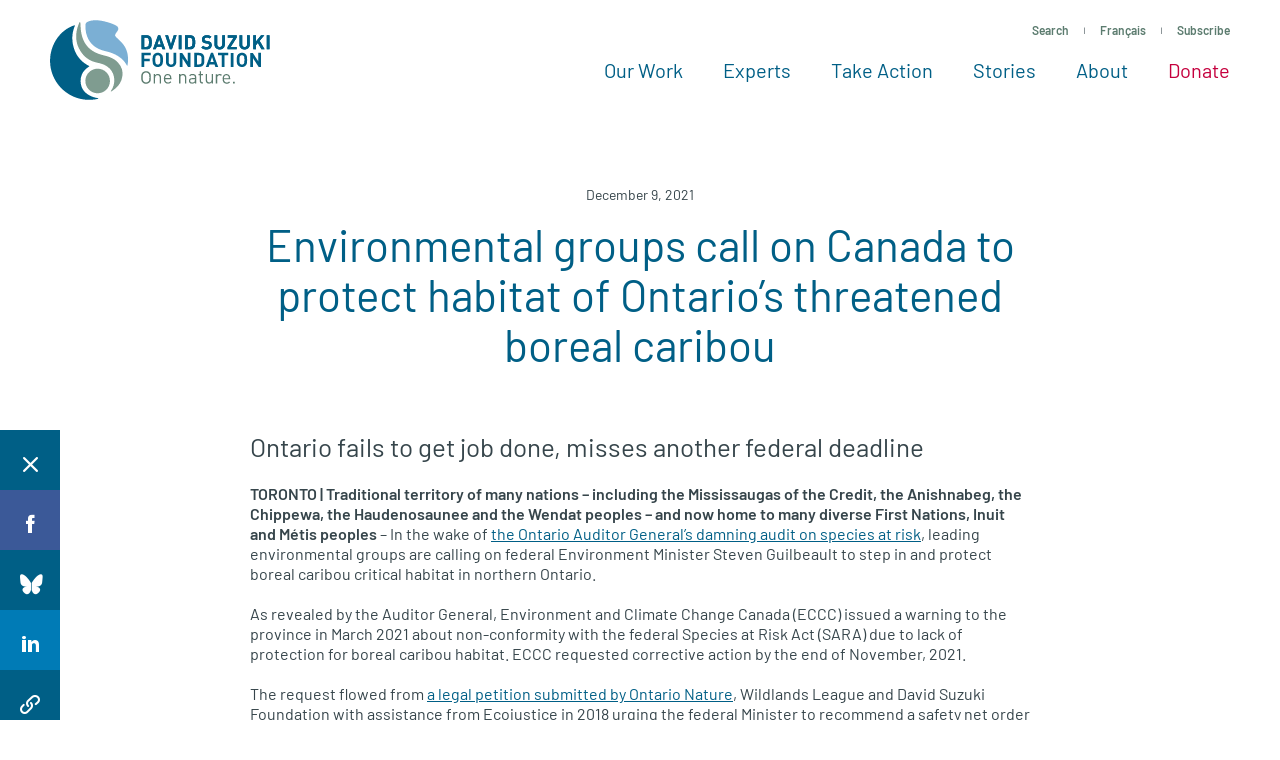

--- FILE ---
content_type: text/html; charset=UTF-8
request_url: https://davidsuzuki.org/press/environmental-groups-call-on-canada-to-protect-habitat-of-ontarios-threatened-boreal-caribou/page/2/?
body_size: 20017
content:
<!DOCTYPE html>
<html class="no-js" lang="en_US">

  <head>

    <!-- Start VWO Async SmartCode -->
    <link rel="preconnect" href="https://dev.visualwebsiteoptimizer.com" />
    <script type='text/javascript' id='vwoCode'>
    window._vwo_code || (function() {
    var account_id=15730,
    version=2.1,
    settings_tolerance=2000,
    hide_element='body',
    hide_element_style = 'opacity:0 !important;filter:alpha(opacity=0) !important;background:none !important',
    /* DO NOT EDIT BELOW THIS LINE */
    f=false,w=window,d=document,v=d.querySelector('#vwoCode'),cK='_vwo_'+account_id+'_settings',cc={};try{var c=JSON.parse(localStorage.getItem('_vwo_'+account_id+'_config'));cc=c&&typeof c==='object'?c:{}}catch(e){}var stT=cc.stT==='session'?w.sessionStorage:w.localStorage;code={use_existing_jquery:function(){return typeof use_existing_jquery!=='undefined'?use_existing_jquery:undefined},library_tolerance:function(){return typeof library_tolerance!=='undefined'?library_tolerance:undefined},settings_tolerance:function(){return cc.sT||settings_tolerance},hide_element_style:function(){return'{'+(cc.hES||hide_element_style)+'}'},hide_element:function(){if(performance.getEntriesByName('first-contentful-paint')[0]){return''}return typeof cc.hE==='string'?cc.hE:hide_element},getVersion:function(){return version},finish:function(e){if(!f){f=true;var t=d.getElementById('_vis_opt_path_hides');if(t)t.parentNode.removeChild(t);if(e)(new Image).src='https://dev.visualwebsiteoptimizer.com/ee.gif?a='+account_id+e}},finished:function(){return f},addScript:function(e){var t=d.createElement('script');t.type='text/javascript';if(e.src){t.src=e.src}else{t.text=e.text}d.getElementsByTagName('head')[0].appendChild(t)},load:function(e,t){var i=this.getSettings(),n=d.createElement('script'),r=this;t=t||{};if(i){n.textContent=i;d.getElementsByTagName('head')[0].appendChild(n);if(!w.VWO||VWO.caE){stT.removeItem(cK);r.load(e)}}else{var o=new XMLHttpRequest;o.open('GET',e,true);o.withCredentials=!t.dSC;o.responseType=t.responseType||'text';o.onload=function(){if(t.onloadCb){return t.onloadCb(o,e)}if(o.status===200){_vwo_code.addScript({text:o.responseText})}else{_vwo_code.finish('&e=loading_failure:'+e)}};o.onerror=function(){if(t.onerrorCb){return t.onerrorCb(e)}_vwo_code.finish('&e=loading_failure:'+e)};o.send()}},getSettings:function(){try{var e=stT.getItem(cK);if(!e){return}e=JSON.parse(e);if(Date.now()>e.e){stT.removeItem(cK);return}return e.s}catch(e){return}},init:function(){if(d.URL.indexOf('__vwo_disable__')>-1)return;var e=this.settings_tolerance();w._vwo_settings_timer=setTimeout(function(){_vwo_code.finish();stT.removeItem(cK)},e);var t;if(this.hide_element()!=='body'){t=d.createElement('style');var i=this.hide_element(),n=i?i+this.hide_element_style():'',r=d.getElementsByTagName('head')[0];t.setAttribute('id','_vis_opt_path_hides');v&&t.setAttribute('nonce',v.nonce);t.setAttribute('type','text/css');if(t.styleSheet)t.styleSheet.cssText=n;else t.appendChild(d.createTextNode(n));r.appendChild(t)}else{t=d.getElementsByTagName('head')[0];var n=d.createElement('div');n.style.cssText='z-index: 2147483647 !important;position: fixed !important;left: 0 !important;top: 0 !important;width: 100% !important;height: 100% !important;background: white !important;';n.setAttribute('id','_vis_opt_path_hides');n.classList.add('_vis_hide_layer');t.parentNode.insertBefore(n,t.nextSibling)}var o='https://dev.visualwebsiteoptimizer.com/j.php?a='+account_id+'&u='+encodeURIComponent(d.URL)+'&vn='+version;if(w.location.search.indexOf('_vwo_xhr')!==-1){this.addScript({src:o})}else{this.load(o+'&x=true')}}};w._vwo_code=code;code.init();})();
    </script>
    <!-- End VWO Async SmartCode -->

                    <!-- Google Tag Manager -->
          <script>(function(w,d,s,l,i){w[l]=w[l]||[];w[l].push({'gtm.start':
          new Date().getTime(),event:'gtm.js'});var f=d.getElementsByTagName(s)[0],
          j=d.createElement(s),dl=l!='dataLayer'?'&l='+l:'';j.async=true;j.src=
          'https://www.googletagmanager.com/gtm.js?id='+i+dl;f.parentNode.insertBefore(j,f);
          })(window,document,'script','dataLayer','GTM-WRMHL5');</script>
          <!-- End Google Tag Manager -->
          

    <script type="text/javascript" src="//cdn.wishpond.net/connect.js?merchantId=50289&writeKey=2286b3486b14" async="async"></script>

    
    <meta charset="UTF-8" />
    <meta name="viewport" content="width=device-width, initial-scale=1">
    <meta http-equiv="x-ua-compatible" content="ie=edge">
    <meta name="format-detection" content="telephone=no">
    <meta name="p:domain_verify" content="64e3a44e302e7d9b1f30f5e9635239b9"/>

    <title>Environmental groups call on Canada to protect habitat of Ontario’s threatened boreal caribou - David Suzuki Foundation</title>

    <script>
      /**
 * Script to handle redirecting the user based on their language preference
 */
(function() {

  /**
   * Get cookies as object
   */
  function cookieToObj() {
    var obj = {}
    document.cookie
    .split(';')
    .map(function(frag) {
      var keyval = frag.split('=')
      obj[keyval[0].replace(' ', '')] = keyval[1]
    })

    return obj
  }

  function redirectToLang() {
    var cookie = cookieToObj()

    if(cookie[Global.language_preference_key] && !window.sessionStorage.getItem(Global.language_redirected_key)) {

      Global.sites.map(function(site) {

        var lang = site.lang
        var cookieLang = cookie[Global.language_preference_key].replace('-',
        '_')

        // wp default
        if(!lang) {
          lang = 'en_US';
        }

        if(lang == cookieLang && !site.is_current) {

          // Save the current url with a flag to be used on the next page
          var referrerURL = encodeURIComponent(location.href + '?' + Global.language_redirected_key + '=true' )
          // Assign it to the 'language_redirect' param
          var redirectParams = Global.language_redirect_key + '=' + referrerURL
          // Put together the url we want to go to
          var redirectURL = '//' + site.domain + '?' + redirectParams

          // Save the user's redirected session, to prevent redirecting multiple times
          window.sessionStorage.setItem(Global.language_redirected_key, 'true')
          window.location = redirectURL // Perform the redirect

        }

      })
    }
  }

  document.addEventListener('DOMContentLoaded', redirectToLang)

})()

    </script>

    
    <meta name='robots' content='index, follow, max-image-preview:large, max-snippet:-1, max-video-preview:-1' />

	<!-- This site is optimized with the Yoast SEO Premium plugin v26.5 (Yoast SEO v26.5) - https://yoast.com/wordpress/plugins/seo/ -->
	<link rel="canonical" href="https://davidsuzuki.org/press/environmental-groups-call-on-canada-to-protect-habitat-of-ontarios-threatened-boreal-caribou/" />
	<meta property="og:locale" content="en_US" />
	<meta property="og:type" content="article" />
	<meta property="og:title" content="Environmental groups call on Canada to protect habitat of Ontario’s threatened boreal caribou" />
	<meta property="og:description" content="Ontario fails to get job done, misses another federal deadline TORONTO | Traditional territory of many nations – including the Mississaugas of the Credit, the Anishnabeg, the Chippewa, the Haudenosaunee and the Wendat peoples – and now home to many diverse First Nations, Inuit and Métis peoples &#8211; In the wake of the Ontario Auditor [&hellip;]" />
	<meta property="og:url" content="https://davidsuzuki.org/press/environmental-groups-call-on-canada-to-protect-habitat-of-ontarios-threatened-boreal-caribou/" />
	<meta property="og:site_name" content="David Suzuki Foundation" />
	<meta property="article:modified_time" content="2021-12-09T16:27:33+00:00" />
	<meta property="og:image" content="https://davidsuzuki.org/wp-content/uploads/2024/08/24.08.21-website-thumbnail-08-640x480.png" />
	<meta property="og:image:width" content="1200" />
	<meta property="og:image:height" content="675" />
	<meta property="og:image:type" content="image/png" />
	<meta name="twitter:card" content="summary_large_image" />
	<meta name="twitter:image" content="https://davidsuzuki.org/wp-content/uploads/2024/08/24.08.21-website-thumbnail-08-640x480.png" />
	<meta name="twitter:label1" content="Est. reading time" />
	<meta name="twitter:data1" content="2 minutes" />
	<script type="application/ld+json" class="yoast-schema-graph">{"@context":"https://schema.org","@graph":[{"@type":"WebPage","@id":"https://davidsuzuki.org/press/environmental-groups-call-on-canada-to-protect-habitat-of-ontarios-threatened-boreal-caribou/","url":"https://davidsuzuki.org/press/environmental-groups-call-on-canada-to-protect-habitat-of-ontarios-threatened-boreal-caribou/","name":"Environmental groups call on Canada to protect habitat of Ontario’s threatened boreal caribou - David Suzuki Foundation","isPartOf":{"@id":"https://davidsuzuki.org/#website"},"datePublished":"2021-12-09T16:22:19+00:00","dateModified":"2021-12-09T16:27:33+00:00","breadcrumb":{"@id":"https://davidsuzuki.org/press/environmental-groups-call-on-canada-to-protect-habitat-of-ontarios-threatened-boreal-caribou/#breadcrumb"},"inLanguage":"en-US","potentialAction":[{"@type":"ReadAction","target":["https://davidsuzuki.org/press/environmental-groups-call-on-canada-to-protect-habitat-of-ontarios-threatened-boreal-caribou/"]}]},{"@type":"BreadcrumbList","@id":"https://davidsuzuki.org/press/environmental-groups-call-on-canada-to-protect-habitat-of-ontarios-threatened-boreal-caribou/#breadcrumb","itemListElement":[{"@type":"ListItem","position":1,"name":"Home","item":"https://davidsuzuki.org/"},{"@type":"ListItem","position":2,"name":"Environmental groups call on Canada to protect habitat of Ontario’s threatened boreal caribou"}]},{"@type":"WebSite","@id":"https://davidsuzuki.org/#website","url":"https://davidsuzuki.org/","name":"David Suzuki Foundation","description":"","potentialAction":[{"@type":"SearchAction","target":{"@type":"EntryPoint","urlTemplate":"https://davidsuzuki.org/?s={search_term_string}"},"query-input":{"@type":"PropertyValueSpecification","valueRequired":true,"valueName":"search_term_string"}}],"inLanguage":"en-US"}]}</script>
	<!-- / Yoast SEO Premium plugin. -->


<link rel='dns-prefetch' href='//davidsuzuki.org' />
<link rel='dns-prefetch' href='//www.formstack.com' />
<link rel="alternate" title="oEmbed (JSON)" type="application/json+oembed" href="https://davidsuzuki.org/wp-json/oembed/1.0/embed?url=https%3A%2F%2Fdavidsuzuki.org%2Fpress%2Fenvironmental-groups-call-on-canada-to-protect-habitat-of-ontarios-threatened-boreal-caribou%2F" />
<link rel="alternate" title="oEmbed (XML)" type="text/xml+oembed" href="https://davidsuzuki.org/wp-json/oembed/1.0/embed?url=https%3A%2F%2Fdavidsuzuki.org%2Fpress%2Fenvironmental-groups-call-on-canada-to-protect-habitat-of-ontarios-threatened-boreal-caribou%2F&#038;format=xml" />
<style id='wp-img-auto-sizes-contain-inline-css' type='text/css'>
img:is([sizes=auto i],[sizes^="auto," i]){contain-intrinsic-size:3000px 1500px}
/*# sourceURL=wp-img-auto-sizes-contain-inline-css */
</style>
<link rel='stylesheet' id='formstack-css-css' href='//www.formstack.com/forms/css/2/wordpress-post.css?ver=6.9' type='text/css' media='all' />
<link rel='stylesheet' id='email-subscribers-css' href='https://davidsuzuki.org/wp-content/plugins/email-subscribers/lite/public/css/email-subscribers-public.css?ver=5.9.11' type='text/css' media='all' />
<link rel='stylesheet' id='mainstyles-css' href='https://davidsuzuki.org/wp-content/themes/base-theme/dist/styles/public.min.css?ver=1768052410' type='text/css' media='all' />
<script type="text/javascript" src="https://davidsuzuki.org/wp-includes/js/jquery/jquery.min.js?ver=3.7.1" id="jquery-core-js"></script>
<script type="text/javascript" src="https://davidsuzuki.org/wp-includes/js/jquery/jquery-migrate.min.js?ver=3.4.1" id="jquery-migrate-js"></script>
<script type="text/javascript" src="https://davidsuzuki.org/wp-content/themes/base-theme/dist/scripts/modernizr.min.js" id="modernizr-js"></script>
<link rel="https://api.w.org/" href="https://davidsuzuki.org/wp-json/" /><link rel="alternate" title="JSON" type="application/json" href="https://davidsuzuki.org/wp-json/wp/v2/press/30897" /><link rel="EditURI" type="application/rsd+xml" title="RSD" href="https://davidsuzuki.org/xmlrpc.php?rsd" />
<meta name="generator" content="WordPress 6.9" />
<link rel='shortlink' href='https://davidsuzuki.org/?p=30897' />
		<style>
			.algolia-search-highlight {
				background-color: #fffbcc;
				border-radius: 2px;
				font-style: normal;
			}
		</style>
		<link rel="icon" href="https://davidsuzuki.org/wp-content/uploads/2017/10/cropped-logo-512x512-1-80x80.png" sizes="32x32" />
<link rel="icon" href="https://davidsuzuki.org/wp-content/uploads/2017/10/cropped-logo-512x512-1-300x300.png" sizes="192x192" />
<link rel="apple-touch-icon" href="https://davidsuzuki.org/wp-content/uploads/2017/10/cropped-logo-512x512-1-300x300.png" />
<meta name="msapplication-TileImage" content="https://davidsuzuki.org/wp-content/uploads/2017/10/cropped-logo-512x512-1-300x300.png" />


  </head>

<body class="wp-singular press-template-default single single-press postid-30897 wp-theme-base-theme  is-hidden  en-site">

  
<!-- Google Tag Manager (noscript) -->
<noscript><iframe src="https://www.googletagmanager.com/ns.html?id=GTM-WRMHL5"
height="0" width="0" style="display:none;visibility:hidden"></iframe></noscript>
<!-- End Google Tag Manager (noscript) -->

  
  

<header id="site-header" class="site-header">

  <div class="page-main-nav">

    <div class="container container--nav container--xl">
      <div class="site-header__split">

        <a href="https://davidsuzuki.org" class="site-logo" aria-label="David Suzuki Foundation">
          <svg width="220" height="80" viewBox="0 0 220 80" xmlns="http://www.w3.org/2000/svg"><path d="M109.7 63.54V57.7c0-1.677-.885-2.525-2.28-2.525-1.393 0-2.298.87-2.298 2.526v5.84h-1.358v-9.483h1.358v1.04c.66-.77 1.564-1.155 2.6-1.155 1 0 1.81.31 2.375.886.66.656.96 1.543.96 2.64v6.072h-1.356zM119.82 56.544c-.357-.868-1.186-1.426-2.166-1.426s-1.81.558-2.168 1.426c-.207.52-.245.81-.282 1.58h4.9c-.038-.77-.076-1.06-.283-1.58zm-4.616 2.62c0 2.082.96 3.278 2.732 3.278 1.075 0 1.697-.328 2.43-1.08l.925.83c-.94.963-1.808 1.464-3.392 1.464-2.45 0-4.05-1.504-4.05-4.857 0-3.066 1.45-4.858 3.806-4.858 2.393 0 3.807 1.773 3.807 4.587v.635h-6.256zM134.972 63.54V57.7c0-1.677-.886-2.525-2.28-2.525-1.395 0-2.3.87-2.3 2.526v5.84h-1.357v-9.483h1.358v1.04c.66-.77 1.564-1.155 2.6-1.155 1 0 1.81.31 2.375.886.66.656.96 1.543.96 2.64v6.072h-1.356zM144.884 59.165h-2.6c-1.395 0-2.074.58-2.074 1.676 0 1.1.66 1.62 2.13 1.62.79 0 1.49-.057 2.073-.636.32-.307.47-.847.47-1.637v-1.022zm0 4.375v-.906c-.754.77-1.432 1.022-2.677 1.022-1.28 0-2.035-.25-2.62-.867-.45-.464-.696-1.178-.696-1.93 0-1.656 1.13-2.735 3.205-2.735h2.79v-.906c0-1.39-.68-2.083-2.375-2.083-1.188 0-1.79.29-2.338 1.08l-.923-.868c.83-1.1 1.77-1.408 3.278-1.408 2.488 0 3.713 1.1 3.713 3.16v6.438h-1.356zM152.138 63.54c-1.583 0-2.373-1.137-2.373-2.544v-5.82h-1.17v-1.06h1.17v-2.968h1.356v2.967h1.98v1.06h-1.98v5.782c0 .868.397 1.39 1.263 1.39h.717v1.193h-.962zM161.656 63.54v-1.06c-.66.77-1.584 1.176-2.62 1.176-1 0-1.828-.308-2.393-.886-.66-.656-.943-1.562-.943-2.66v-6.053h1.358v5.84c0 1.677.866 2.525 2.26 2.525 1.396 0 2.32-.866 2.32-2.525v-5.84h1.355v9.483h-1.337zM171 55.94c-.51-.52-.886-.694-1.602-.694-1.357 0-2.223 1.1-2.223 2.545v5.82h-1.358V54.13h1.358v1.157c.508-.79 1.525-1.272 2.6-1.272.886 0 1.564.212 2.223.886L171 55.94zM178.572 56.615c-.358-.868-1.188-1.426-2.167-1.426-.98 0-1.81.557-2.168 1.425-.207.52-.245.81-.282 1.58h4.9c-.038-.77-.076-1.06-.283-1.58zm-4.617 2.62c0 2.082.96 3.278 2.732 3.278 1.075 0 1.697-.33 2.43-1.08l.925.83c-.942.963-1.81 1.464-3.393 1.464-2.45 0-4.052-1.504-4.052-4.857 0-3.065 1.45-4.857 3.807-4.857 2.393 0 3.807 1.773 3.807 4.587v.636h-6.257zM183.056 63.61h1.772V61.8h-1.772" fill="#5C7C6F"/><path fill="#005F86" d="M94.174 35.315v3.446h5.53v2.444h-5.53v5.69h-2.736v-14.02h9.23v2.44M109.534 35.945c-.392-.453-1.003-.747-1.75-.747-.748 0-1.378.294-1.772.747-.533.59-.67 1.24-.67 3.94 0 2.697.137 3.347.67 3.938.394.453 1.024.748 1.772.748.747 0 1.358-.294 1.75-.747.532-.59.69-1.24.69-3.94 0-2.697-.158-3.347-.69-3.938m2.028 9.53c-.984.986-2.185 1.538-3.778 1.538-1.594 0-2.814-.552-3.8-1.537-1.416-1.417-1.375-3.17-1.375-5.592 0-2.422-.042-4.176 1.375-5.594.985-.984 2.205-1.535 3.8-1.535 1.592 0 2.793.55 3.777 1.535 1.416 1.418 1.398 3.172 1.398 5.594s.018 4.175-1.398 5.592M121.12 47.013c-2.875 0-5.158-1.95-5.158-4.924v-9.216h2.737v9.117c0 1.615.942 2.58 2.42 2.58 1.475 0 2.44-.965 2.44-2.58v-9.116h2.715v9.215c0 2.973-2.283 4.923-5.156 4.923M138.035 46.895l-5.55-8.605v8.605h-2.734v-14.02h2.44l5.55 8.584v-8.586h2.737v14.02M151.016 36.182c-.473-.572-1.102-.867-2.047-.867h-2.066v9.138h2.065c.944 0 1.573-.296 2.046-.866.51-.63.59-1.636.59-3.762 0-2.127-.08-3.014-.59-3.643m1.91 9.374c-.926.925-2.244 1.338-3.7 1.338h-5.058v-14.02h5.057c1.457 0 2.775.412 3.7 1.338 1.574 1.576 1.417 3.506 1.417 5.613 0 2.107.157 4.155-1.417 5.73M162.07 37.01l-1.773 5.1h3.484l-1.71-5.1zm3.265 9.885l-.827-2.48h-4.98l-.845 2.48h-2.854l5.096-14.02h2.146l5.115 14.02h-2.852zM174.516 35.315v11.58h-2.735v-11.58h-3.66v-2.44h10.057v2.44M180.826 46.895h2.735v-14.02h-2.734M193.708 35.945c-.393-.453-1.003-.747-1.75-.747-.748 0-1.378.294-1.772.747-.53.59-.67 1.24-.67 3.94 0 2.697.14 3.347.67 3.938.394.453 1.024.748 1.772.748.747 0 1.357-.294 1.75-.747.533-.59.69-1.24.69-3.94 0-2.697-.157-3.347-.69-3.938m2.03 9.53c-.985.986-2.187 1.538-3.78 1.538-1.594 0-2.814-.552-3.8-1.537-1.417-1.417-1.377-3.17-1.377-5.592 0-2.422-.04-4.176 1.38-5.594.984-.984 2.204-1.535 3.798-1.535 1.593 0 2.795.55 3.78 1.535 1.414 1.418 1.395 3.172 1.395 5.594s.02 4.175-1.396 5.592M208.638 46.895l-5.55-8.605v8.605h-2.736v-14.02h2.44l5.55 8.584v-8.586h2.737v14.02"/><path d="M98.322 18.59c-.475-.574-1.11-.87-2.06-.87h-2.076V26.9h2.077c.95 0 1.584-.296 2.06-.87.513-.633.593-1.644.593-3.78 0-2.137-.08-3.028-.594-3.66m1.92 9.42c-.93.93-2.256 1.344-3.72 1.344h-5.087v-14.09h5.086c1.466 0 2.792.416 3.722 1.345 1.583 1.584 1.425 3.524 1.425 5.642 0 2.118.158 4.175-1.425 5.76M109.197 19.42l-1.78 5.128h3.502l-1.723-5.127zm3.286 9.936l-.832-2.493h-5.006l-.85 2.493h-2.87l5.124-14.09h2.16l5.143 14.09h-2.867zM121.952 29.356h-2.06l-4.65-14.09h2.85l2.83 9.183 2.83-9.184h2.87M128.73 29.356h2.75v-14.09h-2.75M141.82 18.59c-.474-.574-1.107-.87-2.058-.87h-2.077V26.9h2.077c.95 0 1.584-.296 2.06-.87.514-.633.593-1.644.593-3.78 0-2.137-.08-3.028-.594-3.66m1.922 9.42c-.93.93-2.258 1.344-3.722 1.344h-5.086v-14.09h5.086c1.464 0 2.79.416 3.722 1.345 1.582 1.584 1.424 3.524 1.424 5.642 0 2.118.158 4.175-1.424 5.76M156.477 29.475c-2.137 0-3.76-.455-5.146-1.86l1.783-1.78c.89.89 2.097 1.186 3.403 1.186 1.624 0 2.495-.613 2.495-1.74 0-.495-.137-.91-.434-1.187-.278-.258-.595-.396-1.248-.495l-1.702-.24c-1.207-.177-2.097-.552-2.73-1.166-.674-.673-1.01-1.583-1.01-2.77 0-2.513 1.86-4.274 4.908-4.274 1.94 0 3.346.474 4.553 1.64l-1.742 1.723c-.892-.85-1.96-.968-2.89-.968-1.465 0-2.177.81-2.177 1.78 0 .357.117.733.415 1.01.278.257.732.474 1.306.554l1.662.237c1.287.178 2.1.534 2.69 1.09.754.712 1.09 1.74 1.09 2.988 0 2.73-2.275 4.275-5.225 4.275M169.688 29.475c-2.89 0-5.187-1.96-5.187-4.948v-9.262h2.753v9.163c0 1.624.95 2.593 2.435 2.593 1.483 0 2.453-.968 2.453-2.592v-9.163h2.733v9.262c0 2.988-2.296 4.948-5.185 4.948M177.515 29.356V27.14l6.015-9.42h-5.76v-2.454h9.006v2.176l-6.037 9.46h6.036v2.454M194.603 29.475c-2.89 0-5.186-1.96-5.186-4.948v-9.262h2.752v9.163c0 1.624.948 2.593 2.433 2.593 1.485 0 2.453-.968 2.453-2.592v-9.163h2.733v9.262c0 2.988-2.298 4.948-5.187 4.948M211.474 29.356l-3.622-6.413-1.82 2.18v4.233h-2.75v-14.09h2.75V21.4l4.967-6.134h3.343l-4.67 5.6 5.01 8.49M216.865 29.356h2.754v-14.09h-2.755" fill="#005F84"/><path d="M98.322 18.59c-.475-.574-1.11-.87-2.06-.87h-2.076V26.9h2.077c.95 0 1.584-.296 2.06-.87.513-.633.593-1.644.593-3.78 0-2.137-.08-3.028-.594-3.66m1.92 9.42c-.93.93-2.256 1.344-3.72 1.344h-5.087v-14.09h5.086c1.466 0 2.792.416 3.722 1.345 1.583 1.584 1.425 3.524 1.425 5.642 0 2.118.158 4.175-1.425 5.76M109.197 19.42l-1.78 5.128h3.502l-1.723-5.127zm3.286 9.936l-.832-2.493h-5.006l-.85 2.493h-2.87l5.124-14.09h2.16l5.143 14.09h-2.867zM121.952 29.356h-2.06l-4.65-14.09h2.85l2.83 9.183 2.83-9.184h2.87M128.73 29.356h2.75v-14.09h-2.75M141.82 18.59c-.474-.574-1.107-.87-2.058-.87h-2.077V26.9h2.077c.95 0 1.584-.296 2.06-.87.514-.633.593-1.644.593-3.78 0-2.137-.08-3.028-.594-3.66m1.922 9.42c-.93.93-2.258 1.344-3.722 1.344h-5.086v-14.09h5.086c1.464 0 2.79.416 3.722 1.345 1.582 1.584 1.424 3.524 1.424 5.642 0 2.118.158 4.175-1.424 5.76M156.477 29.475c-2.137 0-3.76-.455-5.146-1.86l1.783-1.78c.89.89 2.097 1.186 3.403 1.186 1.624 0 2.495-.613 2.495-1.74 0-.495-.137-.91-.434-1.187-.278-.258-.595-.396-1.248-.495l-1.702-.24c-1.207-.177-2.097-.552-2.73-1.166-.674-.673-1.01-1.583-1.01-2.77 0-2.513 1.86-4.274 4.908-4.274 1.94 0 3.346.474 4.553 1.64l-1.742 1.723c-.892-.85-1.96-.968-2.89-.968-1.465 0-2.177.81-2.177 1.78 0 .357.117.733.415 1.01.278.257.732.474 1.306.554l1.662.237c1.287.178 2.1.534 2.69 1.09.754.712 1.09 1.74 1.09 2.988 0 2.73-2.275 4.275-5.225 4.275M169.688 29.475c-2.89 0-5.187-1.96-5.187-4.948v-9.262h2.753v9.163c0 1.624.95 2.593 2.435 2.593 1.483 0 2.453-.968 2.453-2.592v-9.163h2.733v9.262c0 2.988-2.296 4.948-5.185 4.948M177.515 29.356V27.14l6.015-9.42h-5.76v-2.454h9.006v2.176l-6.037 9.46h6.036v2.454M194.603 29.475c-2.89 0-5.186-1.96-5.186-4.948v-9.262h2.752v9.163c0 1.624.948 2.593 2.433 2.593 1.485 0 2.453-.968 2.453-2.592v-9.163h2.733v9.262c0 2.988-2.298 4.948-5.187 4.948M211.474 29.356l-3.622-6.413-1.82 2.18v4.233h-2.75v-14.09h2.75V21.4l4.967-6.134h3.343l-4.67 5.6 5.01 8.49M216.865 29.356h2.754v-14.09h-2.755" fill="#005F86"/><path d="M96.07 62.473c-.904 0-1.77-.366-2.366-.98-.795-.814-.94-1.664-.96-4.02.02-2.354.165-3.204.96-4.02.596-.613 1.462-.978 2.366-.978.905 0 1.77.365 2.368.98.794.814.94 1.664.958 4.02-.018 2.354-.164 3.204-.958 4.017-.598.615-1.463.98-2.368.98zm4.79-5v-.657h-.005c-.03-2.032-.206-3.152-1.282-4.227-.924-.925-2.137-1.425-3.503-1.425-1.367 0-2.578.5-3.502 1.424-1.075 1.074-1.253 2.194-1.282 4.226h-.007v1.314h.006c.03 2.03.207 3.15 1.282 4.227.924.924 2.135 1.425 3.502 1.425 1.366 0 2.58-.5 3.503-1.425 1.076-1.076 1.253-2.197 1.282-4.227h.006v-.656z" fill="#5C7C6F"/><path d="M47.95 78.16C33.847 75.924 31.49 66.48 31.46 66.393c-1.942-5.644-.686-12.63 3.706-16.72 1.212-1.125 2.48-2.26 3.906-3.12.11-.067.175-.188.168-.317-.004-.128-.08-.243-.197-.3-6.56-3.18-10.43-8.074-12.52-11.62-.828-1.408-7.928-14.164-1.638-28.568.054-.123.033-.267-.056-.37-.09-.102-.23-.144-.36-.106-8.183 2.306-14.214 9.123-14.268 9.187C3.69 21.61.078 30.897.04 40.61 0 50.387 3.6 59.762 10.17 67.01c8.158 9 19.795 13.64 31.924 12.725h.002c1.97-.147 3.94-.447 5.863-.89.16-.038.273-.182.268-.345-.002-.166-.12-.306-.28-.34" fill="#005F86"/><path d="M65.166 14.563c.388-.897.993-1.72 1.578-2.516 1.03-1.4 2-2.722 1.512-4.166-.654-1.936-4.002-3.697-10.854-5.71C52.168.63 47.564 0 43.716.29c-5.376.404-7.43 2.392-7.75 2.707-.445.44-.48 2.182-.48 2.182.047 1.56-1.707 21.096 19.773 25.985 1.65.376 14.937 2.792 20.973 13.155.214.37.418.758.616 1.14.1.2.22.258.37.227.24-.052.314-.548.315-.55 2.49-15.36-4.95-22.006-9.378-26.063-2.13-1.954-3.54-3.243-2.99-4.51z" fill="#7BAFD4"/><path d="M39.218 52.025c-4.938 4.653-5.172 12.455-.52 17.393 4.654 4.94 12.457 5.174 17.395.52 4.94-4.652 5.173-12.455.52-17.393-4.65-4.94-12.454-5.172-17.395-.52z" fill="#7F9C90"/><path d="M70.45 45.896c2.62 4.403 2.677 9.162.952 14.19-1.384 4.038-4.418 7.82-9.57 11.066-.212.132-.378.27-.54.32-.173.054-.285.01-.358-.062-.123-.123-.14-.318-.036-.458 5.073-6.934 4.23-16.88-1.05-22.182-4.914-4.933-9.847-5.345-14.535-6.556-7.788-2.01-13.13-7.26-16.53-14.197-2.305-4.705-4.73-13.256.427-25.227.053-.124.104-.25.162-.373.08-.17.22-.29.33-.314.085-.02.17-.005.233.022.334.142.517.64.617 3.86.45 14.43 6.44 25.347 22.503 29.18 10.162 2.423 13.82 5.28 17.394 10.73" fill="#7F9C90"/></svg>

        </a>

        <div class="site-header__main">

          <nav class="site-util"><ul class="site-util__menu"><li><a href="#site-search" class="js-toggle-search" data-target="#site-search" data-toggle="true">
          Search
        </a></li><li><a  class="js-language-toggle" href="https://fr.davidsuzuki.org">Français</a></li><li><a href="https://davidsuzuki.org/sign-up/">
          Subscribe
        </a></li></ul></nav><nav class="site-nav"><ul class="site-nav__menu"><li class="dropdown js-dropdown  menu-item menu-item-type-post_type menu-item-object-page menu-item-255 menu-item-has-children"><a href="https://davidsuzuki.org/our-work/" target="_self" onclick="dataLayer.push({'event': 'nav0-click'});">
          Our Work
        </a><div class="dropdown__menu"><div class="dropdown__menu-inner grid grid--full grid--flex"><div class="grid__item w-12-12 flex"><ul class="site-nav__sub-menu w-12-12"><li class=" menu-item menu-item-type-post_type menu-item-object-page menu-item-268"><a class="bucket bucket--static" href="https://davidsuzuki.org/our-work/climate-solutions/" target="_self" onclick="dataLayer.push({'event': 'nav0-sub1-click'});"><span id="dropdown-bucket-268" class="bucket__bg bucket__bg--dark"></span><style media="screen">
                        .should-load #dropdown-bucket-268 {
                          background-image: url(https://davidsuzuki.org/wp-content/uploads/2021/03/solar-farm-energy-600x360.jpg)
                        }

                        @media screen and (min-width: 1800px) {
                          .should-load #dropdown-bucket-268 {
                            background-image: url(https://davidsuzuki.org/wp-content/uploads/2021/03/solar-farm-energy-900x540.jpg)
                          }
                        }
                        </style><span class="bucket__sizer bucket__sizer--nav"></span><span class="bucket__body js-reveal"><div class="h4 mb-0">Climate solutions</div><div data-reveal-element><div class="pt-1"><p>Let's overcome the climate crisis and create a promising future for all.</p><span class="btn-text">Learn More
                              </div></div></span></a></li><li class=" menu-item menu-item-type-post_type menu-item-object-page menu-item-27018"><a class="bucket bucket--static" href="https://davidsuzuki.org/our-work/thriving-nature/" target="_self" onclick="dataLayer.push({'event': 'nav0-sub1-click'});"><span id="dropdown-bucket-27018" class="bucket__bg bucket__bg--dark"></span><style media="screen">
                        .should-load #dropdown-bucket-27018 {
                          background-image: url(https://davidsuzuki.org/wp-content/uploads/2021/03/thriving-nature-1-600x360.jpg)
                        }

                        @media screen and (min-width: 1800px) {
                          .should-load #dropdown-bucket-27018 {
                            background-image: url(https://davidsuzuki.org/wp-content/uploads/2021/03/thriving-nature-1-900x540.jpg)
                          }
                        }
                        </style><span class="bucket__sizer bucket__sizer--nav"></span><span class="bucket__body js-reveal"><div class="h4 mb-0">Thriving nature</div><div data-reveal-element><div class="pt-1"><p>Let’s respect, protect and restore nature so it can sustain all life.</p><span class="btn-text">Learn More
                              </div></div></span></a></li><li class=" menu-item menu-item-type-post_type menu-item-object-page menu-item-27019"><a class="bucket bucket--static" href="https://davidsuzuki.org/our-work/sustainable-communities/" target="_self" onclick="dataLayer.push({'event': 'nav0-sub1-click'});"><span id="dropdown-bucket-27019" class="bucket__bg bucket__bg--dark"></span><style media="screen">
                        .should-load #dropdown-bucket-27019 {
                          background-image: url(https://davidsuzuki.org/wp-content/uploads/2021/03/sustainable-communities-600x360.jpg)
                        }

                        @media screen and (min-width: 1800px) {
                          .should-load #dropdown-bucket-27019 {
                            background-image: url(https://davidsuzuki.org/wp-content/uploads/2021/03/sustainable-communities-900x540.jpg)
                          }
                        }
                        </style><span class="bucket__sizer bucket__sizer--nav"></span><span class="bucket__body js-reveal"><div class="h4 mb-0">Sustainable communities</div><div data-reveal-element><div class="pt-1"><p>Let’s reimagine communities to build resilience and increase well-being.</p><span class="btn-text">Learn More
                              </div></div></span></a></li><li class="w-12-12"></li></ul></div><div class="grid__item w-12-12"><a class="site-nav__bar" href="https://davidsuzuki.org/projects/" target="_self"><div class="container w-12-12 text-right relative"><span class="site-nav__bar-label">All projects</span><img class="site-nav__bar-bg" src="https://davidsuzuki.org/wp-content/themes/base-theme/src/images/compass.svg" alt="An illustration of a compass"></div></a></div></div></div></li><li class="dropdown js-dropdown  menu-item menu-item-type-post_type menu-item-object-page menu-item-272 menu-item-has-children"><a href="https://davidsuzuki.org/experts/" target="_self" onclick="dataLayer.push({'event': 'nav0-click'});">
          Experts
        </a><div class="dropdown__menu"><div class="dropdown__menu-inner grid grid--full grid--flex"><div class="grid__item w-12-12 flex"><ul class="site-nav__sub-menu w-12-12"><li class=" menu-item menu-item-type-post_type menu-item-object-page menu-item-1589"><a class="bucket bucket--static" href="https://davidsuzuki.org/experts/founding-family/" target="_self" onclick="dataLayer.push({'event': 'nav0-sub1-click'});"><span id="dropdown-bucket-1589" class="bucket__bg bucket__bg--dark"></span><style media="screen">
                        .should-load #dropdown-bucket-1589 {
                          background-image: url(https://davidsuzuki.org/wp-content/uploads/2017/10/trees-fouding-family_hero-360x360.jpg)
                        }

                        @media screen and (min-width: 1800px) {
                          .should-load #dropdown-bucket-1589 {
                            background-image: url(https://davidsuzuki.org/wp-content/uploads/2017/10/trees-fouding-family_hero-540x540.jpg)
                          }
                        }
                        </style><span class="bucket__sizer bucket__sizer--nav"></span><span class="bucket__body js-reveal"><div class="h4 mb-0">Founding family</div><div data-reveal-element><div class="pt-1"><span class="btn-text">Learn More
                              </div></div></span></a></li><li class=" menu-item menu-item-type-post_type menu-item-object-page menu-item-1587"><a class="bucket bucket--static" href="https://davidsuzuki.org/experts/fellows/" target="_self" onclick="dataLayer.push({'event': 'nav0-sub1-click'});"><span id="dropdown-bucket-1587" class="bucket__bg bucket__bg--dark"></span><style media="screen">
                        .should-load #dropdown-bucket-1587 {
                          background-image: url(https://davidsuzuki.org/wp-content/uploads/2017/10/trees-fellows_hero-360x360.jpg)
                        }

                        @media screen and (min-width: 1800px) {
                          .should-load #dropdown-bucket-1587 {
                            background-image: url(https://davidsuzuki.org/wp-content/uploads/2017/10/trees-fellows_hero-540x540.jpg)
                          }
                        }
                        </style><span class="bucket__sizer bucket__sizer--nav"></span><span class="bucket__body js-reveal"><div class="h4 mb-0">Fellows</div><div data-reveal-element><div class="pt-1"><span class="btn-text">Learn More
                              </div></div></span></a></li><li class=" menu-item menu-item-type-post_type menu-item-object-page menu-item-1586"><a class="bucket bucket--static" href="https://davidsuzuki.org/experts/science-policy-experts/" target="_self" onclick="dataLayer.push({'event': 'nav0-sub1-click'});"><span id="dropdown-bucket-1586" class="bucket__bg bucket__bg--dark"></span><style media="screen">
                        .should-load #dropdown-bucket-1586 {
                          background-image: url(https://davidsuzuki.org/wp-content/uploads/2017/10/trees-science-policy_hero-360x360.jpg)
                        }

                        @media screen and (min-width: 1800px) {
                          .should-load #dropdown-bucket-1586 {
                            background-image: url(https://davidsuzuki.org/wp-content/uploads/2017/10/trees-science-policy_hero-540x540.jpg)
                          }
                        }
                        </style><span class="bucket__sizer bucket__sizer--nav"></span><span class="bucket__body js-reveal"><div class="h4 mb-0">Science and policy</div><div data-reveal-element><div class="pt-1"><span class="btn-text">Learn More
                              </div></div></span></a></li><li class=" menu-item menu-item-type-post_type menu-item-object-page menu-item-1588"><a class="bucket bucket--static" href="https://davidsuzuki.org/experts/communications-and-engagement/" target="_self" onclick="dataLayer.push({'event': 'nav0-sub1-click'});"><span id="dropdown-bucket-1588" class="bucket__bg bucket__bg--dark"></span><style media="screen">
                        .should-load #dropdown-bucket-1588 {
                          background-image: url(https://davidsuzuki.org/wp-content/uploads/2017/10/trees-communications-engagement_hero-360x360.jpg)
                        }

                        @media screen and (min-width: 1800px) {
                          .should-load #dropdown-bucket-1588 {
                            background-image: url(https://davidsuzuki.org/wp-content/uploads/2017/10/trees-communications-engagement_hero-540x540.jpg)
                          }
                        }
                        </style><span class="bucket__sizer bucket__sizer--nav"></span><span class="bucket__body js-reveal"><div class="h4 mb-0">Communications and engagement</div><div data-reveal-element><div class="pt-1"><span class="btn-text">Learn More
                              </div></div></span></a></li><li class=" menu-item menu-item-type-post_type menu-item-object-page menu-item-1592"><a class="bucket bucket--static" href="https://davidsuzuki.org/media-centre/media-contacts/" target="_self" onclick="dataLayer.push({'event': 'nav0-sub1-click'});"><span id="dropdown-bucket-1592" class="bucket__bg bucket__bg--dark"></span><style media="screen">
                        .should-load #dropdown-bucket-1592 {
                          background-image: url(https://davidsuzuki.org/wp-content/uploads/2017/10/trees-media-contacts_hero-360x360.jpg)
                        }

                        @media screen and (min-width: 1800px) {
                          .should-load #dropdown-bucket-1592 {
                            background-image: url(https://davidsuzuki.org/wp-content/uploads/2017/10/trees-media-contacts_hero-540x540.jpg)
                          }
                        }
                        </style><span class="bucket__sizer bucket__sizer--nav"></span><span class="bucket__body js-reveal"><div class="h4 mb-0">Media contacts</div><div data-reveal-element><div class="pt-1"><span class="btn-text">Learn More
                              </div></div></span></a></li><li class="w-12-12"></li></ul></div><div class="grid__item w-12-12"><a class="site-nav__bar" href="https://davidsuzuki.org/experts/" target="_self"><div class="container w-12-12 text-right relative"><span class="site-nav__bar-label">Experts</span><img class="site-nav__bar-bg" src="https://davidsuzuki.org/wp-content/themes/base-theme/src/images/compass.svg" alt="An illustration of a compass"></div></a></div></div></div></li><li class="dropdown js-dropdown  menu-item menu-item-type-post_type menu-item-object-page menu-item-273 menu-item-has-children"><a href="https://davidsuzuki.org/take-action/" target="_self" onclick="dataLayer.push({'event': 'nav0-click'});">
          Take Action
        </a><div class="dropdown__menu"><div class="dropdown__menu-inner grid grid--full grid--flex"><div class="grid__item w-12-12 flex"><ul class="site-nav__sub-menu w-12-12"><li class=" menu-item menu-item-type-post_type menu-item-object-page menu-item-275"><a class="bucket bucket--static" href="https://davidsuzuki.org/take-action/act-online/" target="_self" onclick="dataLayer.push({'event': 'nav0-sub1-click'});"><span id="dropdown-bucket-275" class="bucket__bg bucket__bg--dark"></span><style media="screen">
                        .should-load #dropdown-bucket-275 {
                          background-image: url(https://davidsuzuki.org/wp-content/uploads/2017/08/waves-act-online_hero-450x360.jpg)
                        }

                        @media screen and (min-width: 1800px) {
                          .should-load #dropdown-bucket-275 {
                            background-image: url(https://davidsuzuki.org/wp-content/uploads/2017/08/waves-act-online_hero-675x540.jpg)
                          }
                        }
                        </style><span class="bucket__sizer bucket__sizer--nav"></span><span class="bucket__body js-reveal"><div class="h4 mb-0">Act online</div><div data-reveal-element><div class="pt-1"><span class="btn-text">Learn More
                              </div></div></span></a></li><li class=" menu-item menu-item-type-post_type menu-item-object-page menu-item-274"><a class="bucket bucket--static" href="https://davidsuzuki.org/take-action/act-locally/" target="_self" onclick="dataLayer.push({'event': 'nav0-sub1-click'});"><span id="dropdown-bucket-274" class="bucket__bg bucket__bg--dark"></span><style media="screen">
                        .should-load #dropdown-bucket-274 {
                          background-image: url(https://davidsuzuki.org/wp-content/uploads/2017/08/waves-act-locally_hero-450x360.jpg)
                        }

                        @media screen and (min-width: 1800px) {
                          .should-load #dropdown-bucket-274 {
                            background-image: url(https://davidsuzuki.org/wp-content/uploads/2017/08/waves-act-locally_hero-675x540.jpg)
                          }
                        }
                        </style><span class="bucket__sizer bucket__sizer--nav"></span><span class="bucket__body js-reveal"><div class="h4 mb-0">Act locally</div><div data-reveal-element><div class="pt-1"><span class="btn-text">Learn More
                              </div></div></span></a></li><li class=" menu-item menu-item-type-post_type menu-item-object-page menu-item-276"><a class="bucket bucket--static" href="https://davidsuzuki.org/take-action/act-at-home/" target="_self" onclick="dataLayer.push({'event': 'nav0-sub1-click'});"><span id="dropdown-bucket-276" class="bucket__bg bucket__bg--dark"></span><style media="screen">
                        .should-load #dropdown-bucket-276 {
                          background-image: url(https://davidsuzuki.org/wp-content/uploads/2017/08/waves-act-at-home_hero-450x360.jpg)
                        }

                        @media screen and (min-width: 1800px) {
                          .should-load #dropdown-bucket-276 {
                            background-image: url(https://davidsuzuki.org/wp-content/uploads/2017/08/waves-act-at-home_hero-675x540.jpg)
                          }
                        }
                        </style><span class="bucket__sizer bucket__sizer--nav"></span><span class="bucket__body js-reveal"><div class="h4 mb-0">Act at home</div><div data-reveal-element><div class="pt-1"><span class="btn-text">Learn More
                              </div></div></span></a></li><li class=" menu-item menu-item-type-post_type menu-item-object-page menu-item-277"><a class="bucket bucket--static" href="https://davidsuzuki.org/take-action/volunteer/" target="_self" onclick="dataLayer.push({'event': 'nav0-sub1-click'});"><span id="dropdown-bucket-277" class="bucket__bg bucket__bg--dark"></span><style media="screen">
                        .should-load #dropdown-bucket-277 {
                          background-image: url(https://davidsuzuki.org/wp-content/uploads/2017/08/waves-volunteer_hero-450x360.jpg)
                        }

                        @media screen and (min-width: 1800px) {
                          .should-load #dropdown-bucket-277 {
                            background-image: url(https://davidsuzuki.org/wp-content/uploads/2017/08/waves-volunteer_hero-675x540.jpg)
                          }
                        }
                        </style><span class="bucket__sizer bucket__sizer--nav"></span><span class="bucket__body js-reveal"><div class="h4 mb-0">Volunteer</div><div data-reveal-element><div class="pt-1"><span class="btn-text">Learn More
                              </div></div></span></a></li><li class="w-12-12"></li></ul></div><div class="grid__item w-12-12"><a class="site-nav__bar" href="https://davidsuzuki.org/take-action/" target="_self"><div class="container w-12-12 text-right relative"><span class="site-nav__bar-label">Take action</span><img class="site-nav__bar-bg" src="https://davidsuzuki.org/wp-content/themes/base-theme/src/images/compass.svg" alt="An illustration of a compass"></div></a></div></div></div></li><li class="js-dropdown-cancel  menu-item menu-item-type-post_type menu-item-object-page menu-item-278"><a href="https://davidsuzuki.org/stories/" target="_self" onclick="dataLayer.push({'event': 'nav0-click'});">
          Stories
        </a></li><li class="dropdown js-dropdown  menu-item menu-item-type-post_type menu-item-object-page menu-item-279 menu-item-has-children"><a href="https://davidsuzuki.org/about/" target="_self" onclick="dataLayer.push({'event': 'nav0-click'});">
          About
        </a><div class="dropdown__menu"><div class="dropdown__menu-inner grid grid--full grid--flex"><div class="grid__item w-12-12 flex"><ul class="site-nav__sub-menu w-12-12"><li class=" menu-item menu-item-type-post_type menu-item-object-page menu-item-282"><a class="bucket bucket--static" href="https://davidsuzuki.org/about/our-story/" target="_self" onclick="dataLayer.push({'event': 'nav0-sub1-click'});"><span id="dropdown-bucket-282" class="bucket__bg bucket__bg--dark"></span><style media="screen">
                        .should-load #dropdown-bucket-282 {
                          background-image: url(https://davidsuzuki.org/wp-content/uploads/2017/10/clouds-story_hero-360x360.jpg)
                        }

                        @media screen and (min-width: 1800px) {
                          .should-load #dropdown-bucket-282 {
                            background-image: url(https://davidsuzuki.org/wp-content/uploads/2017/10/clouds-story_hero-540x540.jpg)
                          }
                        }
                        </style><span class="bucket__sizer bucket__sizer--nav"></span><span class="bucket__body js-reveal"><div class="h4 mb-0">Our story</div><div data-reveal-element><div class="pt-1"><span class="btn-text">Learn More
                              </div></div></span></a></li><li class=" menu-item menu-item-type-post_type menu-item-object-page menu-item-1572"><a class="bucket bucket--static" href="https://davidsuzuki.org/about/staff-board/" target="_self" onclick="dataLayer.push({'event': 'nav0-sub1-click'});"><span id="dropdown-bucket-1572" class="bucket__bg bucket__bg--dark"></span><style media="screen">
                        .should-load #dropdown-bucket-1572 {
                          background-image: url(https://davidsuzuki.org/wp-content/uploads/2017/10/clouds-staff-board_hero-360x360.jpg)
                        }

                        @media screen and (min-width: 1800px) {
                          .should-load #dropdown-bucket-1572 {
                            background-image: url(https://davidsuzuki.org/wp-content/uploads/2017/10/clouds-staff-board_hero-540x540.jpg)
                          }
                        }
                        </style><span class="bucket__sizer bucket__sizer--nav"></span><span class="bucket__body js-reveal"><div class="h4 mb-0">Staff and board</div><div data-reveal-element><div class="pt-1"><span class="btn-text">Learn More
                              </div></div></span></a></li><li class=" menu-item menu-item-type-post_type menu-item-object-page menu-item-281"><a class="bucket bucket--static" href="https://davidsuzuki.org/about/financials/" target="_self" onclick="dataLayer.push({'event': 'nav0-sub1-click'});"><span id="dropdown-bucket-281" class="bucket__bg bucket__bg--dark"></span><style media="screen">
                        .should-load #dropdown-bucket-281 {
                          background-image: url(https://davidsuzuki.org/wp-content/uploads/2017/10/clouds-financial_hero-360x360.jpg)
                        }

                        @media screen and (min-width: 1800px) {
                          .should-load #dropdown-bucket-281 {
                            background-image: url(https://davidsuzuki.org/wp-content/uploads/2017/10/clouds-financial_hero-540x540.jpg)
                          }
                        }
                        </style><span class="bucket__sizer bucket__sizer--nav"></span><span class="bucket__body js-reveal"><div class="h4 mb-0">Financials and annual review</div><div data-reveal-element><div class="pt-1"><span class="btn-text">Learn More
                              </div></div></span></a></li><li class=" menu-item menu-item-type-post_type menu-item-object-page menu-item-37023"><a class="bucket bucket--static" href="https://davidsuzuki.org/contact/" target="_self" onclick="dataLayer.push({'event': 'nav0-sub1-click'});"><span id="dropdown-bucket-37023" class="bucket__bg bucket__bg--dark"></span><style media="screen">
                        .should-load #dropdown-bucket-37023 {
                          background-image: url(https://davidsuzuki.org/wp-content/uploads/2017/10/clouds-FAQ_hero-360x360.jpg)
                        }

                        @media screen and (min-width: 1800px) {
                          .should-load #dropdown-bucket-37023 {
                            background-image: url(https://davidsuzuki.org/wp-content/uploads/2017/10/clouds-FAQ_hero-540x540.jpg)
                          }
                        }
                        </style><span class="bucket__sizer bucket__sizer--nav"></span><span class="bucket__body js-reveal"><div class="h4 mb-0">Contact and FAQs</div><div data-reveal-element><div class="pt-1"><span class="btn-text">Learn More
                              </div></div></span></a></li><li class=" menu-item menu-item-type-post_type menu-item-object-page menu-item-1571"><a class="bucket bucket--static" href="https://davidsuzuki.org/about/declaration-of-interdependence/" target="_self" onclick="dataLayer.push({'event': 'nav0-sub1-click'});"><span id="dropdown-bucket-1571" class="bucket__bg bucket__bg--dark"></span><style media="screen">
                        .should-load #dropdown-bucket-1571 {
                          background-image: url(https://davidsuzuki.org/wp-content/uploads/2017/09/clouds-declaration_hero-360x360.jpg)
                        }

                        @media screen and (min-width: 1800px) {
                          .should-load #dropdown-bucket-1571 {
                            background-image: url(https://davidsuzuki.org/wp-content/uploads/2017/09/clouds-declaration_hero-540x540.jpg)
                          }
                        }
                        </style><span class="bucket__sizer bucket__sizer--nav"></span><span class="bucket__body js-reveal"><div class="h4 mb-0">Declaration of Interdependence</div><div data-reveal-element><div class="pt-1"><span class="btn-text">Learn More
                              </div></div></span></a></li><li class="w-12-12"></li></ul></div><div class="grid__item w-12-12"><a class="site-nav__bar" href="https://davidsuzuki.org/about/" target="_self"><div class="container w-12-12 text-right relative"><span class="site-nav__bar-label">About</span><img class="site-nav__bar-bg" src="https://davidsuzuki.org/wp-content/themes/base-theme/src/images/compass.svg" alt="An illustration of a compass"></div></a></div></div></div></li><li class="dropdown js-dropdown color-red menu-item menu-item-type-custom menu-item-object-custom menu-item-19768 menu-item-has-children"><a href="https://secure.davidsuzuki.org/page/107577/donate/1?locale=en-CA&ea.tracking.id=WGN&transaction.recurrpay=N&en_txn6=homepage_red_main_link" target="_blank" onclick="dataLayer.push({'event': 'nav0-click'});">
          Donate
        </a><div class="dropdown__menu"><div class="dropdown__menu-inner grid grid--full grid--flex"><div class="grid__item w-12-12 flex"><ul class="site-nav__sub-menu w-12-12"><li class=" menu-item menu-item-type-post_type menu-item-object-page menu-item-19769"><a class="bucket bucket--static" href="https://davidsuzuki.org/ways-to-give/raise-money-david-suzuki-foundation/" target="_self" onclick="dataLayer.push({'event': 'nav0-sub1-click'});"><span id="dropdown-bucket-19769" class="bucket__bg bucket__bg--dark"></span><style media="screen">
                        .should-load #dropdown-bucket-19769 {
                          background-image: url(https://davidsuzuki.org/wp-content/uploads/2017/09/bicycle-community-sunset-360x360.jpg)
                        }

                        @media screen and (min-width: 1800px) {
                          .should-load #dropdown-bucket-19769 {
                            background-image: url(https://davidsuzuki.org/wp-content/uploads/2017/09/bicycle-community-sunset-540x540.jpg)
                          }
                        }
                        </style><span class="bucket__sizer bucket__sizer--nav"></span><span class="bucket__body js-reveal"><div class="h4 mb-0">Become a fundraiser</div><div data-reveal-element><div class="pt-1"><p>Raise money for the Foundation.</p><span class="btn-text">Learn More
                              </div></div></span></a></li><li class=" menu-item menu-item-type-post_type menu-item-object-page menu-item-19770"><a class="bucket bucket--static" href="https://davidsuzuki.org/ways-to-give/give-publicly-traded-securities/" target="_self" onclick="dataLayer.push({'event': 'nav0-sub1-click'});"><span id="dropdown-bucket-19770" class="bucket__bg bucket__bg--dark"></span><style media="screen">
                        .should-load #dropdown-bucket-19770 {
                          background-image: url(https://davidsuzuki.org/wp-content/uploads/2017/09/hands-laptop-watch_cards-360x360.jpg)
                        }

                        @media screen and (min-width: 1800px) {
                          .should-load #dropdown-bucket-19770 {
                            background-image: url(https://davidsuzuki.org/wp-content/uploads/2017/09/hands-laptop-watch_cards-540x540.jpg)
                          }
                        }
                        </style><span class="bucket__sizer bucket__sizer--nav"></span><span class="bucket__body js-reveal"><div class="h4 mb-0">Donate stocks</div><div data-reveal-element><div class="pt-1"><p>Give stocks or other publicly traded securities.</p><span class="btn-text">Learn More
                              </div></div></span></a></li><li class=" menu-item menu-item-type-post_type menu-item-object-page menu-item-19771"><a class="bucket bucket--static" href="https://davidsuzuki.org/ways-to-give/leave-gift-will/" target="_self" onclick="dataLayer.push({'event': 'nav0-sub1-click'});"><span id="dropdown-bucket-19771" class="bucket__bg bucket__bg--dark"></span><style media="screen">
                        .should-load #dropdown-bucket-19771 {
                          background-image: url(https://davidsuzuki.org/wp-content/uploads/2020/08/woman-child-walking-on-beach-360x360.jpg)
                        }

                        @media screen and (min-width: 1800px) {
                          .should-load #dropdown-bucket-19771 {
                            background-image: url(https://davidsuzuki.org/wp-content/uploads/2020/08/woman-child-walking-on-beach-540x540.jpg)
                          }
                        }
                        </style><span class="bucket__sizer bucket__sizer--nav"></span><span class="bucket__body js-reveal"><div class="h4 mb-0">Your legacy for the planet</div><div data-reveal-element><div class="pt-1"><p>Help restore and protect nature for generations to come.</p><span class="btn-text">Learn More
                              </div></div></span></a></li><li class=" menu-item menu-item-type-custom menu-item-object-custom menu-item-19772"><a class="bucket bucket--static" href="https://secure.davidsuzuki.org/page/107577/donate/1?locale=en-CA&ea.tracking.id=WGN&en_txn6=homepage_monthly_dropdown" target="_blank" onclick="dataLayer.push({'event': 'nav0-sub1-click'});"><span id="dropdown-bucket-19772" class="bucket__bg bucket__bg--dark"></span><style media="screen">
                        .should-load #dropdown-bucket-19772 {
                          background-image: url(https://davidsuzuki.org/wp-content/uploads/2019/08/donate-monthly-to-david-suzuki-foundation-360x360.jpg)
                        }

                        @media screen and (min-width: 1800px) {
                          .should-load #dropdown-bucket-19772 {
                            background-image: url(https://davidsuzuki.org/wp-content/uploads/2019/08/donate-monthly-to-david-suzuki-foundation-540x540.jpg)
                          }
                        }
                        </style><span class="bucket__sizer bucket__sizer--nav"></span><span class="bucket__body js-reveal"><div class="h4 mb-0">Become a Monthly Donor</div><div data-reveal-element><div class="pt-1"><p>Provide ongoing, reliable funds.</p><span class="btn-text">Learn More
                              </div></div></span></a></li><li class=" menu-item menu-item-type-custom menu-item-object-custom menu-item-19773"><a class="bucket bucket--static" href="https://secure.davidsuzuki.org/page/107577/donate/1?locale=en-CA&ea.tracking.id=WGN&en_txn6=homepage_single_dropdown&transaction.recurrpay=N" target="_blank" onclick="dataLayer.push({'event': 'nav0-sub1-click'});"><span id="dropdown-bucket-19773" class="bucket__bg bucket__bg--dark"></span><style media="screen">
                        .should-load #dropdown-bucket-19773 {
                          background-image: url(https://davidsuzuki.org/wp-content/uploads/2019/08/donate-to-david-suzuki-foundation-360x360.jpg)
                        }

                        @media screen and (min-width: 1800px) {
                          .should-load #dropdown-bucket-19773 {
                            background-image: url(https://davidsuzuki.org/wp-content/uploads/2019/08/donate-to-david-suzuki-foundation-540x540.jpg)
                          }
                        }
                        </style><span class="bucket__sizer bucket__sizer--nav"></span><span class="bucket__body js-reveal"><div class="h4 mb-0">Make a one-time donation</div><div data-reveal-element><div class="pt-1"><p>Protect the people and places you love.</p><span class="btn-text">Learn More
                              </div></div></span></a></li><li class="w-12-12"></li></ul></div><div class="grid__item w-12-12"><a class="site-nav__bar" href="https://davidsuzuki.org/ways-to-give/" target="_self"><div class="container w-12-12 text-right relative"><span class="site-nav__bar-label">See more ways to give</span><img class="site-nav__bar-bg" src="https://davidsuzuki.org/wp-content/themes/base-theme/src/images/compass.svg" alt="An illustration of a compass"></div></a></div></div></div></li><li class="js-dropdown-cancel"></li></ul></nav>
          
          <button
            class="site-header__toggle btn-toggle"
            data-toggle-modal="#mobile-nav"
            aria-label="Toggle Navigation">
            <span class="btn-toggle__bar"></span>
            <span class="btn-toggle__bar"></span>
            <span class="btn-toggle__bar"></span>
          </button>
        </div>

      </div>
    </div>

  </div><!-- .page-main-nav -->


    
</header>

<nav id="site-search" class="site-search">
  <div class="site-search__inner">
    <section id="search-view" class="section section--padded">
  <div class="container container--md">

    <h2 class="h3 text-center color-white">
      What can we help you find?
    </h2>

    
<div class="site-search__container">
  <form class="site-search__form js-listing-search" action="/" role="search" method="get" >

      <label class="sr-only" for="site-search-search-input">Search</label>
      <div class="form-combo">
        <input
          class="site-search__input"
          aria-label="Search the site"
          id="site-search-search-input" type="text" value=""
          name="s" placeholder="Search..." autocomplete="off" />
        <button class="site-search__button icon-search" type="submit" tabindex="-1" aria-label="Search">
          <span class="spinner spinner--absolute"></span>
        </button>
      </div>
  </form>
</div>

    
    <div class="search-results">
      <div class="search-results__caret"></div>

      <div class="search-results__list js-listing">
        <div style="display: none">
                <article class="js-no-results listing-item no-results">
        <p class="mb-0">Sorry, but your search returned no results. Try searching with different keywords.</p>
      </article>
    
        </div>
      </div>

      <p class="mt-2 text-center">
  <button class="btn btn--load btn--ghost-white js-load-more"
  data-label-enabled="Load More"
  data-label-disabled="No More Posts To Load"
  data-label-loading="Loading" >
  <span class="sr-only">Load More</span>
</button>
</p>
    </div>

  </div>
</section>
  </div>

  <button
    class="site-search__close btn-plain js-toggle-search"
    aria-label="Close search"
    data-target="#site-search"
    data-toggle="true">
  </button>
</nav>
<nav id="mobile-nav" class="modal mobile-nav">

  <div class="modal__inner mobile-nav__inner">

    <div class="container container--md">

      <ul class="mobile-nav__menu">

                  <li class=" menu-item menu-item-type-post_type menu-item-object-page menu-item-255 menu-item-has-children">

            <a href="https://davidsuzuki.org/our-work/" target="_self">
              Our Work
            </a>

            
            <span class="mobile-nav__toggle js-toggle"
              data-target="#mobile-sub-menu-1"
              data-group="#mobile-nav"
              data-toggle="true">
            </span>

            <ul id="mobile-sub-menu-1" class="mobile-nav__sub-menu">
                            <li class=" menu-item menu-item-type-post_type menu-item-object-page menu-item-268">
                <a href="https://davidsuzuki.org/our-work/climate-solutions/" target="_self">
                  Climate solutions
                </a>
              </li>
                            <li class=" menu-item menu-item-type-post_type menu-item-object-page menu-item-27018">
                <a href="https://davidsuzuki.org/our-work/thriving-nature/" target="_self">
                  Thriving nature
                </a>
              </li>
                            <li class=" menu-item menu-item-type-post_type menu-item-object-page menu-item-27019">
                <a href="https://davidsuzuki.org/our-work/sustainable-communities/" target="_self">
                  Sustainable communities
                </a>
              </li>
                            <li class=" menu-item menu-item-type-post_type menu-item-object-page menu-item-271">
                <a href="https://davidsuzuki.org/projects/" target="_self">
                  All projects
                </a>
              </li>
                          </ul>
            
          </li>
                  <li class=" menu-item menu-item-type-post_type menu-item-object-page menu-item-272 menu-item-has-children">

            <a href="https://davidsuzuki.org/experts/" target="_self">
              Experts
            </a>

            
            <span class="mobile-nav__toggle js-toggle"
              data-target="#mobile-sub-menu-2"
              data-group="#mobile-nav"
              data-toggle="true">
            </span>

            <ul id="mobile-sub-menu-2" class="mobile-nav__sub-menu">
                            <li class=" menu-item menu-item-type-post_type menu-item-object-page menu-item-1589">
                <a href="https://davidsuzuki.org/experts/founding-family/" target="_self">
                  Founding family
                </a>
              </li>
                            <li class=" menu-item menu-item-type-post_type menu-item-object-page menu-item-1587">
                <a href="https://davidsuzuki.org/experts/fellows/" target="_self">
                  Fellows
                </a>
              </li>
                            <li class=" menu-item menu-item-type-post_type menu-item-object-page menu-item-1586">
                <a href="https://davidsuzuki.org/experts/science-policy-experts/" target="_self">
                  Science and policy
                </a>
              </li>
                            <li class=" menu-item menu-item-type-post_type menu-item-object-page menu-item-1588">
                <a href="https://davidsuzuki.org/experts/communications-and-engagement/" target="_self">
                  Communications and engagement
                </a>
              </li>
                            <li class=" menu-item menu-item-type-post_type menu-item-object-page menu-item-1592">
                <a href="https://davidsuzuki.org/media-centre/media-contacts/" target="_self">
                  Media contacts
                </a>
              </li>
                            <li class=" menu-item menu-item-type-post_type menu-item-object-page menu-item-1667">
                <a href="https://davidsuzuki.org/experts/" target="_self">
                  Experts
                </a>
              </li>
                          </ul>
            
          </li>
                  <li class=" menu-item menu-item-type-post_type menu-item-object-page menu-item-273 menu-item-has-children">

            <a href="https://davidsuzuki.org/take-action/" target="_self">
              Take Action
            </a>

            
            <span class="mobile-nav__toggle js-toggle"
              data-target="#mobile-sub-menu-3"
              data-group="#mobile-nav"
              data-toggle="true">
            </span>

            <ul id="mobile-sub-menu-3" class="mobile-nav__sub-menu">
                            <li class=" menu-item menu-item-type-post_type menu-item-object-page menu-item-275">
                <a href="https://davidsuzuki.org/take-action/act-online/" target="_self">
                  Act online
                </a>
              </li>
                            <li class=" menu-item menu-item-type-post_type menu-item-object-page menu-item-274">
                <a href="https://davidsuzuki.org/take-action/act-locally/" target="_self">
                  Act locally
                </a>
              </li>
                            <li class=" menu-item menu-item-type-post_type menu-item-object-page menu-item-276">
                <a href="https://davidsuzuki.org/take-action/act-at-home/" target="_self">
                  Act at home
                </a>
              </li>
                            <li class=" menu-item menu-item-type-post_type menu-item-object-page menu-item-277">
                <a href="https://davidsuzuki.org/take-action/volunteer/" target="_self">
                  Volunteer
                </a>
              </li>
                            <li class=" menu-item menu-item-type-post_type menu-item-object-page menu-item-1679">
                <a href="https://davidsuzuki.org/take-action/" target="_self">
                  Take action
                </a>
              </li>
                          </ul>
            
          </li>
                  <li class=" menu-item menu-item-type-post_type menu-item-object-page menu-item-278">

            <a href="https://davidsuzuki.org/stories/" target="_self">
              Stories
            </a>

            
          </li>
                  <li class=" menu-item menu-item-type-post_type menu-item-object-page menu-item-279 menu-item-has-children">

            <a href="https://davidsuzuki.org/about/" target="_self">
              About
            </a>

            
            <span class="mobile-nav__toggle js-toggle"
              data-target="#mobile-sub-menu-5"
              data-group="#mobile-nav"
              data-toggle="true">
            </span>

            <ul id="mobile-sub-menu-5" class="mobile-nav__sub-menu">
                            <li class=" menu-item menu-item-type-post_type menu-item-object-page menu-item-282">
                <a href="https://davidsuzuki.org/about/our-story/" target="_self">
                  Our story
                </a>
              </li>
                            <li class=" menu-item menu-item-type-post_type menu-item-object-page menu-item-1572">
                <a href="https://davidsuzuki.org/about/staff-board/" target="_self">
                  Staff and board
                </a>
              </li>
                            <li class=" menu-item menu-item-type-post_type menu-item-object-page menu-item-281">
                <a href="https://davidsuzuki.org/about/financials/" target="_self">
                  Financials and annual review
                </a>
              </li>
                            <li class=" menu-item menu-item-type-post_type menu-item-object-page menu-item-37023">
                <a href="https://davidsuzuki.org/contact/" target="_self">
                  Contact and FAQs
                </a>
              </li>
                            <li class=" menu-item menu-item-type-post_type menu-item-object-page menu-item-1571">
                <a href="https://davidsuzuki.org/about/declaration-of-interdependence/" target="_self">
                  Declaration of Interdependence
                </a>
              </li>
                            <li class=" menu-item menu-item-type-post_type menu-item-object-page menu-item-1668">
                <a href="https://davidsuzuki.org/about/" target="_self">
                  About
                </a>
              </li>
                          </ul>
            
          </li>
                  <li class="color-red menu-item menu-item-type-custom menu-item-object-custom menu-item-19768 menu-item-has-children">

            <a href="https://secure.davidsuzuki.org/page/107577/donate/1?locale=en-CA&ea.tracking.id=WGN&transaction.recurrpay=N&en_txn6=homepage_red_main_link" target="_blank">
              Donate
            </a>

            
            <span class="mobile-nav__toggle js-toggle"
              data-target="#mobile-sub-menu-6"
              data-group="#mobile-nav"
              data-toggle="true">
            </span>

            <ul id="mobile-sub-menu-6" class="mobile-nav__sub-menu">
                            <li class=" menu-item menu-item-type-post_type menu-item-object-page menu-item-19769">
                <a href="https://davidsuzuki.org/ways-to-give/raise-money-david-suzuki-foundation/" target="_self">
                  Become a fundraiser
                </a>
              </li>
                            <li class=" menu-item menu-item-type-post_type menu-item-object-page menu-item-19770">
                <a href="https://davidsuzuki.org/ways-to-give/give-publicly-traded-securities/" target="_self">
                  Donate stocks
                </a>
              </li>
                            <li class=" menu-item menu-item-type-post_type menu-item-object-page menu-item-19771">
                <a href="https://davidsuzuki.org/ways-to-give/leave-gift-will/" target="_self">
                  Your legacy for the planet
                </a>
              </li>
                            <li class=" menu-item menu-item-type-custom menu-item-object-custom menu-item-19772">
                <a href="https://secure.davidsuzuki.org/page/107577/donate/1?locale=en-CA&ea.tracking.id=WGN&en_txn6=homepage_monthly_dropdown" target="_blank">
                  Become a Monthly Donor
                </a>
              </li>
                            <li class=" menu-item menu-item-type-custom menu-item-object-custom menu-item-19773">
                <a href="https://secure.davidsuzuki.org/page/107577/donate/1?locale=en-CA&ea.tracking.id=WGN&en_txn6=homepage_single_dropdown&transaction.recurrpay=N" target="_blank">
                  Make a one-time donation
                </a>
              </li>
                            <li class=" menu-item menu-item-type-post_type menu-item-object-page menu-item-19774">
                <a href="https://davidsuzuki.org/ways-to-give/" target="_self">
                  See more ways to give
                </a>
              </li>
                          </ul>
            
          </li>
        
      </ul>

    </div>

  </div>

  <div class="mobile-nav__bottom">

    <div id="mobile-search" class="mobile-search">
      
<div class="mobile-search__container">
  <form class="mobile-search__form js-listing-search" action="/" role="search" method="get" >

      <label class="sr-only" for="mobile-search-search-input">Search</label>
      <div class="form-combo">
        <input
          class="mobile-search__input"
          aria-label="Search the site"
          id="mobile-search-search-input" type="text" value=""
          name="s" placeholder="Search..." autocomplete="off" />
        <button class="mobile-search__button icon-search" type="submit" tabindex="0" aria-label="Search">
          <span class="spinner spinner--absolute"></span>
        </button>
      </div>
  </form>
</div>
    </div>

    <nav class="mobile-nav__util"><ul class="mobile-nav__util-menu"><li><a href="#mobile-search" class="js-toggle-search" data-target="#mobile-search" data-toggle="true">
              Search
            </a></li><li><a  class="js-language-toggle" href="https://fr.davidsuzuki.org">Français</a></li><li><a href="https://davidsuzuki.org/sign-up/">
              Subscribe
            </a></li></ul></nav>
  </div>
</nav>


  <div class="page-wrap ">

      
<header class="single-header  ">

  
  <div class="single-header__content">

              
    <div class="container container--md text-center">

              <time>December 9, 2021</time>
      
      <h1 class="h3">Environmental groups call on Canada to protect habitat of Ontario’s threatened boreal caribou</h1>
      
    </div>
  </div>

    

</header>

    <main id="page-content" class="page-content">

      
      
<div class="share-toggle"><button
    class="share-toggle__toggle btn-icon btn-icon--toggle js-toggle-share"
    data-target="#share-toggle-drawer"
    data-toggle="true"
    aria-label="Toggle Sharing Icons"><i class="icon-share"></i><i class="icon-close"></i></button><div id="share-toggle-drawer" class="share-toggle__drawer"><ul class="list-plain share-toggle__list"><li><a href="https://www.facebook.com/sharer/sharer.php?u=https%3A%2F%2Fdavidsuzuki.org%2Fpress%2Fenvironmental-groups-call-on-canada-to-protect-habitat-of-ontarios-threatened-boreal-caribou%2F" class="btn-icon btn-facebook  js-share-post" data-network="Facebook" aria-label="Share on Facebook"><i class="icon-facebook"></i></a></li><li><a href="https://bsky.app/intent/compose?text=Environmental groups call on Canada to protect habitat of Ontario’s threatened boreal caribou Ontario%20fails%20to%20get%20job%20done%2C%20misses%20another%20federal%20deadline%20TORONTO%20%7C%20Traditional%20territory%20of%20many%20nations%20%E2%80%93%20including%20the%20Mississaugas%20of%20the%20Credit%2C%20the%20Anishnabeg%2C%20the%20Chippewa%2C%20the%20Haudenosaunee%20and%20the%20Wendat%20peoples%20%E2%80%93%20and%20now%20home%20to%20many%20diverse%20First%20Nations%2C%20Inuit%20and%20M%C3%A9tis%20peoples%20%26%238211%3B%20In%20the%20wake%20of%20the%20Ontario%20Auditor%20%5B%26hellip%3B%5D%0D%0A%0D%0Ahttps%3A%2F%2Fdavidsuzuki.org%2Fpress%2Fenvironmental-groups-call-on-canada-to-protect-habitat-of-ontarios-threatened-boreal-caribou%2F" class="btn-icon btn-bluesky  js-share-post" data-network="Twitter" aria-label="Share on Bluesky"><i class="icon-bluesky"></i></a></li><li><a href="http://www.linkedin.com/shareArticle?title=Environmental groups call on Canada to protect habitat of Ontario’s threatened boreal caribou&source=https%3A%2F%2Fdavidsuzuki.org&url=https%3A%2F%2Fdavidsuzuki.org%2Fpress%2Fenvironmental-groups-call-on-canada-to-protect-habitat-of-ontarios-threatened-boreal-caribou%2F" class="btn-icon btn-linkedin  js-share-post" data-network="Linkedin" aria-label="Share on Linkedin"><i class="icon-linkedin"></i></a></li><li><a href="javascript:void(0)" class="btn-icon btn-link js-copy-clipboard js-share-post" data-network="Copy URL to clipboard" aria-label="Copy URL to clipboard"><i class="icon-link"></i></a></li><li><a href="mailto:?subject=Environmental groups call on Canada to protect habitat of Ontario’s threatened boreal caribou&body=Ontario%20fails%20to%20get%20job%20done%2C%20misses%20another%20federal%20deadline%20TORONTO%20%7C%20Traditional%20territory%20of%20many%20nations%20%E2%80%93%20including%20the%20Mississaugas%20of%20the%20Credit%2C%20the%20Anishnabeg%2C%20the%20Chippewa%2C%20the%20Haudenosaunee%20and%20the%20Wendat%20peoples%20%E2%80%93%20and%20now%20home%20to%20many%20diverse%20First%20Nations%2C%20Inuit%20and%20M%C3%A9tis%20peoples%20%26%238211%3B%20In%20the%20wake%20of%20the%20Ontario%20Auditor%20%5B%26hellip%3B%5D%0D%0A%0D%0Ahttps%3A%2F%2Fdavidsuzuki.org%2Fpress%2Fenvironmental-groups-call-on-canada-to-protect-habitat-of-ontarios-threatened-boreal-caribou%2F" class="btn-icon btn-mail  js-share-post" data-network="Email" aria-label="Email this link"><i class="icon-mail"></i></a></li></ul></div></div>
  <article class="section static">

    <div class="container container--md">

      <div class="post-content clearfix">

        <h4>Ontario fails to get job done, misses another federal deadline</h4>
<p><strong>TORONTO | Traditional territory of many nations – including the Mississaugas of the Credit, the Anishnabeg, the Chippewa, the Haudenosaunee and the Wendat peoples – and now home to many diverse First Nations, Inuit and Métis peoples</strong> &#8211; In the wake of <a href="https://www.auditor.on.ca/en/content/annualreports/arreports/en21/ENV_ProtectingSpecies_en21.pdf" target="_blank" rel="noopener">the Ontario Auditor General’s damning audit on species at risk</a>, leading environmental groups are calling on federal Environment Minister Steven Guilbeault to step in and protect boreal caribou critical habitat in northern Ontario.</p>
<p>As revealed by the Auditor General, Environment and Climate Change Canada (ECCC) issued a warning to the province in March 2021 about non-conformity with the federal Species at Risk Act (SARA) due to lack of protection for boreal caribou habitat. ECCC requested corrective action by the end of November, 2021.</p>
<p>The request flowed from <a href="https://www.ecojustice.ca/wp-content/uploads/2018/11/2018-11-02_ontario_caribou_petition.pdf" target="_blank" rel="noopener">a legal petition submitted by Ontario Nature</a>, Wildlands League and David Suzuki Foundation with assistance from Ecojustice in 2018 urging the federal Minister to recommend a safety net order under section 61(4) of the SARA for two local boreal caribou populations in northwestern Ontario. These ranges are located approximately 120 km north west of Thunder Bay.</p>
<p>Instead of taking corrective action, the Government of Ontario has used omnibus bills to weaken the Endangered Species Act (ESA), granted the logging industry a permanent exemption from protecting and recovering species at risk, approved harmful developments in caribou habitat and approved a new forestry strategy to double logging in the province. Next are plans to speed up mining development in the so-called Ring of Fire.</p>
<p>The Ontario Auditor General’s Value for Money Audit and the federal government’s finding of non-conformance confirms what the groups have long known; Ontario has given up on species at risk. The audit concluded:</p>
<p><em>The Environment Ministry is not, however, acting in the best interests of species and their habitats. Our audit found that the Environment Ministry’s systems and processes for approvals facilitate and enable harm to species at risk and their habitats.</em></p>
<p>It’s time for Canada to use its legal authority to safeguard caribou habitat to do so, the groups state.</p>
<p style="text-align: center">&#8211; 30 &#8211;</p>
<p><strong>For more information or a media interview, please contact:</strong></p>
<p>Anna Baggio, Wildlands League, 416-453-3285</p>
<p>John Hassell, Ontario Nature, 416-786-2171</p>
<p>Rachel Plotkin, David Suzuki Foundation, 416-799-8435</p>
<p><strong>About:</strong></p>
<p><strong>Wildlands League</strong> is a not-for-profit charity that has been working to protect public lands and resources in Ontario since 1968, beginning with a campaign to protect Algonquin Park from development.</p>
<p><strong>Ontario Nature</strong> is a charitable organization that has been working to protect Ontario’s wild species and wild spaces through conservation, education and public engagement since 1931.</p>
<p>The <strong>David Suzuki Foundation</strong> is a national, non-profit organization that uses evidence-based research, education and policy analysis to conserve and protect the natural environment, and help create a sustainable Canada.</p>


      </div><!-- .post-content -->

    </div>

  </article>

  


  



    </main><!--.page-content-->

          
<aside class="donate-bar bg-primary" scroll-section>

  <div class="donate-bar__bg mix-multiply opacity-07" style="background-image: url(https://davidsuzuki.org/wp-content/uploads/2017/09/donate-bar-bg-2.jpg)"></div>

  <div class="container">

    <div class="grid grid--flex">
      <div class="grid__item w-12-12 w-md-6-12 align-center">
        <div class="donate-bar__content container--sm m-auto-x">

          <div animate-transform-left>
            <h2 class="h3 color-white">You can help</h2>
            <p>Protect the people and places you love. Donate today.</p>

            <p class="mb-0" animate-transform-left="2">
                
      <a class="btn btn--ghost-white" href="https://secure.davidsuzuki.org/page/107577/donate/1?locale=en-CA&ea.tracking.id=WFT&en_txn6=website_footer&transaction.recurrpay=N" title="Yes — I want to donate today!&nbsp;" target="_blank">Yes — I want to donate today!&nbsp;</a>
  

            </p>
          </div>
        </div>
      </div>

      <div class="grid__item w-12-12 w-md-6-12 align-bottom">
                                          <div
            class="donate-bar__feature"
            style="background-image:url(https://davidsuzuki.org/wp-content/uploads/2017/09/donate-bar-feature-2-1.png); max-width: 640px">

                          <div style="padding-bottom: 84.375%"></div>
                      </div>
              </div>
    </div>

  </div>

</aside>
    
  </div>

  

<footer class="site-footer">

	<div class="site-footer__bg mix-overlay" style="background-image: url(https://davidsuzuki.org/wp-content/uploads/2017/08/paul-morris-144777_BW-1920x450.jpg)"></div>

	<div class="container relative">

		<div class="grid grid--rows grid--flex">

			<div class="grid__item w-12-12 w-md-7-12 order-2--md">

				<div class="grid grid--rows grid--flex">
					<div class="grid__item w-12-12 w-sm-6-12 flex">
						<a href="https://davidsuzuki.org/science-learning-centre/" target="_self" class="bucket mt-0 mb-0">

							  <div class="material-overlay"></div>


																							<span class="bucket__bg" style="background-image: url(https://davidsuzuki.org/wp-content/uploads/2017/09/footer-cta-bg.jpg)"></span>
							
							<div class="bucket__body w-12-12">
								<h3 class="h4-xs text-upper weight-bold color-white">Science and Learning Centre</h3>

																	<span class="btn-text">View more</span>
															</div>
						</a>
					</div>
					<div class="grid__item w-12-12 w-sm-6-12 flex">
						

<div class="bucket bucket--compass bg-secondary subscribe-widget subscribe-widget--default">
  <img class="bucket__compass  bucket__compass--bottom" src="https://davidsuzuki.org/wp-content/themes/base-theme/src/images/compass.svg" alt="An illustration of a compass"/>
  <div class="bucket__body  w-12-12">

          <div class="subscribe-widget__title-container ">
                  <h4 class="subscribe-widget__title h4-sm text-upper weight-bold color-white ">Join our email community</h4>
        
              </div><!-- .subscribe-widget__title-container -->
    
    <form action="https://davidsuzuki.org/sign-up/" method="post" class="">
      <div class="form-combo">
        <label for="dwUyHWDFEL" class="sr-only">Email</label>
        <input id="dwUyHWDFEL" class="form-control-sm"
        type="email" name="newsletter-subscribe-widget"
        value="" placeholder="Enter email">
        <button type="submit" class="icon-chevron-right" aria-label="Submit">Submit</button>
      </div>
    </form>
  </div>
</div>
					</div>
				</div>

			</div>

			<div class="grid__item w-12-12 w-md-5-12">
				
					<ul id="site-footer-menu" class="site-footer__menu">
													<li class=" menu-item menu-item-type-post_type menu-item-object-page menu-item-17161">

								<a href="https://davidsuzuki.org/ways-to-give/" target="_self">
									Ways to give
								</a>

							</li>
													<li class=" menu-item menu-item-type-post_type menu-item-object-page menu-item-37024">

								<a href="https://davidsuzuki.org/contact/" target="_self">
									Contact us
								</a>

							</li>
													<li class=" menu-item menu-item-type-post_type menu-item-object-page menu-item-1055">

								<a href="https://davidsuzuki.org/media-centre/" target="_self">
									Media
								</a>

							</li>
													<li class=" menu-item menu-item-type-post_type menu-item-object-page menu-item-290">

								<a href="https://davidsuzuki.org/careers/" target="_self">
									Careers
								</a>

							</li>
													<li class=" menu-item menu-item-type-post_type menu-item-object-page menu-item-293">

								<a href="https://davidsuzuki.org/privacy-policy/" target="_self">
									Privacy
								</a>

							</li>
											</ul>
				
				<div class="mb-1">
					<ul class="nav nav--social">
	<li><a href="https://www.facebook.com/DavidSuzukiFoundation/" class="icon-facebook" data-network="Facebook" target="_blank" aria-label="David Suzuki Foundation's Facebook Profile"></a></li><li><a href="https://bsky.app/profile/davidsuzukifdn.bsky.social" class="icon-bluesky" data-network="Bluesky" target="_blank" aria-label="David Suzuki Foundation's Bluesky profile"></a></li><li><a href="https://www.youtube.com/user/DavidSuzukiFDN" class="icon-youtube" data-network="Youtube" target="_blank" aria-label="David Suzuki Foundation's Youtube Profile"></a></li><li><a href="https://www.instagram.com/davidsuzukifdn/?hl=en" class="icon-instagram" data-network="Instagram" target="_blank" aria-label="David Suzuki Foundation's Instagram Profile"></a></li></ul>
				</div>

									<p class="tiny-text">
						Canadian charitable number: BN 127756716RR0001<br />
US charitable number: 94-3204049<br />
<br />
The David Suzuki Foundation acknowledges Indigenous Peoples throughout Canada, including First Nations, Inuit and Métis — more than 900,000 people living in around 630 Indigenous communities and in cities and towns across these lands.
					</p>
				
				<p class="site-footer__byline tiny-text">&copy;
					2026
					David Suzuki Foundation.
										Website by 					<span class="inline-block align-bottom">
						<a href="//briteweb.com" target="_blank">Briteweb</a>
					</span>
					
				</p>


			</div>

		</div>


	</div>

</footer>

<footer class="print-only">
	<p class="site-footer__byline text-right">&copy;
		2026
		David Suzuki Foundation.
				Website by 		<span class="inline-block align-bottom">Briteweb</span>
		
	</p>
</footer>

  
  <script type="speculationrules">
{"prefetch":[{"source":"document","where":{"and":[{"href_matches":"/*"},{"not":{"href_matches":["/wp-*.php","/wp-admin/*","/wp-content/uploads/*","/wp-content/*","/wp-content/plugins/*","/wp-content/themes/base-theme/*","/*\\?(.+)"]}},{"not":{"selector_matches":"a[rel~=\"nofollow\"]"}},{"not":{"selector_matches":".no-prefetch, .no-prefetch a"}}]},"eagerness":"conservative"}]}
</script>
        <script type="text/javascript">
            /* <![CDATA[ */
           document.querySelectorAll("ul.nav-menu").forEach(
               ulist => { 
                    if (ulist.querySelectorAll("li").length == 0) {
                        ulist.style.display = "none";

                                            } 
                }
           );
            /* ]]> */
        </script>
        <script type="text/javascript" id="email-subscribers-js-extra">
/* <![CDATA[ */
var es_data = {"messages":{"es_empty_email_notice":"Please enter email address","es_rate_limit_notice":"You need to wait for some time before subscribing again","es_single_optin_success_message":"Successfully Subscribed.","es_email_exists_notice":"Email Address already exists!","es_unexpected_error_notice":"Oops.. Unexpected error occurred.","es_invalid_email_notice":"Invalid email address","es_try_later_notice":"Please try after some time"},"es_ajax_url":"https://davidsuzuki.org/wp-admin/admin-ajax.php"};
//# sourceURL=email-subscribers-js-extra
/* ]]> */
</script>
<script type="text/javascript" src="https://davidsuzuki.org/wp-content/plugins/email-subscribers/lite/public/js/email-subscribers-public.js?ver=5.9.11" id="email-subscribers-js"></script>
<script type="text/javascript" id="public-script-js-extra">
/* <![CDATA[ */
var Global = {"api":"https://davidsuzuki.org/wp-json/","api_namespace":"rest/v1","nonce":"6ff7c6f36a","language_preference_key":"language_preference","language_redirect_key":"language_redirect","language_redirected_key":"language_redirected","ajax_url":"https://davidsuzuki.org/wp-admin/admin-ajax.php","seen_popups_key":"seen_popups","popup_ajax_action":"load_popup","post_id":"30897","newsletterSubscribe":"","sites":[{"blog_id":"1","domain":"davidsuzuki.org","lang":"","is_current":true},{"blog_id":"3","domain":"fr.davidsuzuki.org","lang":"fr_CA","is_current":false}],"algolia_search_index":"prod_en_searchable_posts","algolia_app_id":"C3SJB59TLZ","algolia_api_key":"5dd844e4829d95f30c3f59e466efe52a"};
//# sourceURL=public-script-js-extra
/* ]]> */
</script>
<script type="text/javascript" src="https://davidsuzuki.org/wp-content/themes/base-theme/dist/scripts/public.min.js?ver=1768052410" id="public-script-js"></script>


</body>

</html>
